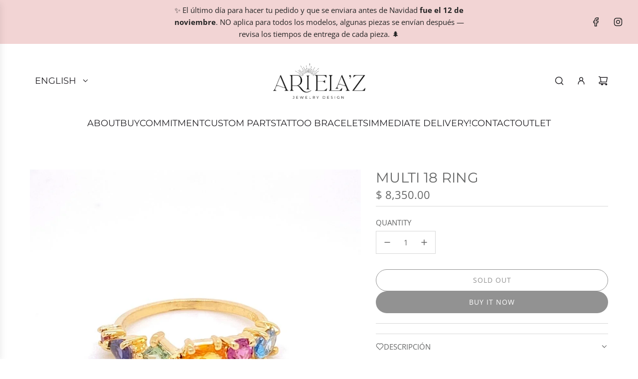

--- FILE ---
content_type: text/html; charset=utf-8
request_url: https://arielaz.com/en/tools/tabarnapp-ad/v1_1/default,ruleIds/smart_cart_liquid.ejs?MXN12345905&tabarnapp
body_size: -625
content:

{
"isStaffMember":false,
"now": "2026-01-23 02:25",
"prod_extra":{"0":{}
},
"prod_col": {"0":[]
  },"has_carthook":false,"currency":"MXN","money_format":"$ {{amount}}","money_with_currency_format":"$ {{amount}} MXN","cbt":"default,ruleIds"
}


--- FILE ---
content_type: text/javascript; charset=utf-8
request_url: https://arielaz.com/en/cart/update.js?_tbn_ignored&tabarnapp
body_size: 498
content:
{"token":"hWN7vuEoQISo6sUG6rk0eYHR?key=acab18ecff9b6a3502f55edbc74908eb","note":null,"attributes":{},"original_total_price":0,"total_price":0,"total_discount":0,"total_weight":0.0,"item_count":0,"items":[],"requires_shipping":false,"currency":"MXN","items_subtotal_price":0,"cart_level_discount_applications":[],"discount_codes":[],"items_changelog":{"added":[]}}